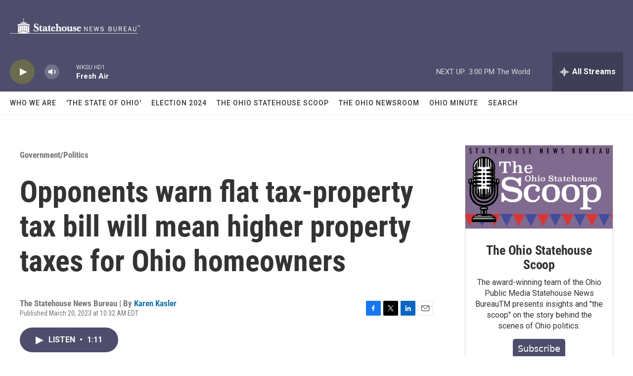

--- FILE ---
content_type: text/html; charset=utf-8
request_url: https://www.google.com/recaptcha/api2/aframe
body_size: 268
content:
<!DOCTYPE HTML><html><head><meta http-equiv="content-type" content="text/html; charset=UTF-8"></head><body><script nonce="UPeajXK3wEIGWoPrlpZpbA">/** Anti-fraud and anti-abuse applications only. See google.com/recaptcha */ try{var clients={'sodar':'https://pagead2.googlesyndication.com/pagead/sodar?'};window.addEventListener("message",function(a){try{if(a.source===window.parent){var b=JSON.parse(a.data);var c=clients[b['id']];if(c){var d=document.createElement('img');d.src=c+b['params']+'&rc='+(localStorage.getItem("rc::a")?sessionStorage.getItem("rc::b"):"");window.document.body.appendChild(d);sessionStorage.setItem("rc::e",parseInt(sessionStorage.getItem("rc::e")||0)+1);localStorage.setItem("rc::h",'1768939140094');}}}catch(b){}});window.parent.postMessage("_grecaptcha_ready", "*");}catch(b){}</script></body></html>